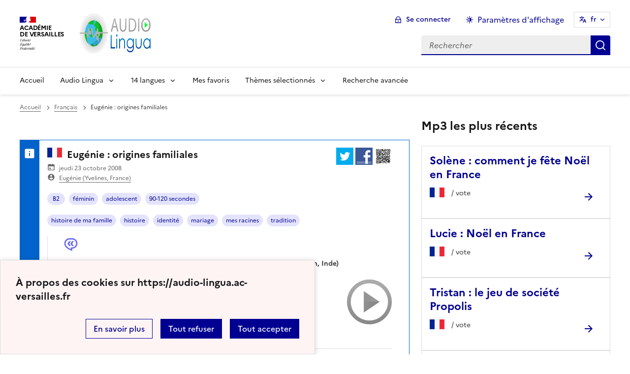

--- FILE ---
content_type: image/svg+xml
request_url: https://audio-lingua.ac-versailles.fr/plugins/auto/notation/v3.1.0/css/img/notation-star.svg
body_size: 1162
content:
<svg xmlns="http://www.w3.org/2000/svg" viewBox="0 0 64 192" width="64" height="192">
  <path fill="#666" stroke="#606060" stroke-width="6" d="M34.1 5.9l5.7 16.6c.3.6.9 1 1.5 1.1l17.7.2c1.9.3 2.7 2.6 1.3 4L46.2 38.4c-.5.5-.7 1.1-.6 1.8l5.1 16.4c.3 1.9-1.7 3.4-3.4 2.5l-14.4-9.8c-.6-.3-1.3-.3-1.9 0l-14.4 9.8c-1.7.9-3.8-.6-3.4-2.5l5.1-16.4c.1-.6-.1-1.3-.6-1.8l-14-10.6c-1.4-1.3-.6-3.7 1.3-4l17.6-.1c.7-.1 1.2-.5 1.5-1.1L29.8 6c1-1.8 3.5-1.8 4.3-.1z"/>
  <path transform="translate(0 64)" fill="#F6DC5E" stroke="#F0D759" stroke-width="6" d="M34.1 5.9l5.7 16.6c.3.6.9 1 1.5 1.1l17.7.2c1.9.3 2.7 2.6 1.3 4L46.2 38.4c-.5.5-.7 1.1-.6 1.8l5.1 16.4c.3 1.9-1.7 3.4-3.4 2.5l-14.4-9.8c-.6-.3-1.3-.3-1.9 0l-14.4 9.8c-1.7.9-3.8-.6-3.4-2.5l5.1-16.4c.1-.6-.1-1.3-.6-1.8l-14-10.6c-1.4-1.3-.6-3.7 1.3-4l17.6-.1c.7-.1 1.2-.5 1.5-1.1L29.8 6c1-1.8 3.5-1.8 4.3-.1z"/>
  <path transform="translate(0 128)" fill="#DD3636" stroke="#D83030" stroke-width="6" d="M34.1 5.9l5.7 16.6c.3.6.9 1 1.5 1.1l17.7.2c1.9.3 2.7 2.6 1.3 4L46.2 38.4c-.5.5-.7 1.1-.6 1.8l5.1 16.4c.3 1.9-1.7 3.4-3.4 2.5l-14.4-9.8c-.6-.3-1.3-.3-1.9 0l-14.4 9.8c-1.7.9-3.8-.6-3.4-2.5l5.1-16.4c.1-.6-.1-1.3-.6-1.8l-14-10.6c-1.4-1.3-.6-3.7 1.3-4l17.6-.1c.7-.1 1.2-.5 1.5-1.1L29.8 6c1-1.8 3.5-1.8 4.3-.1z"/>
</svg>
